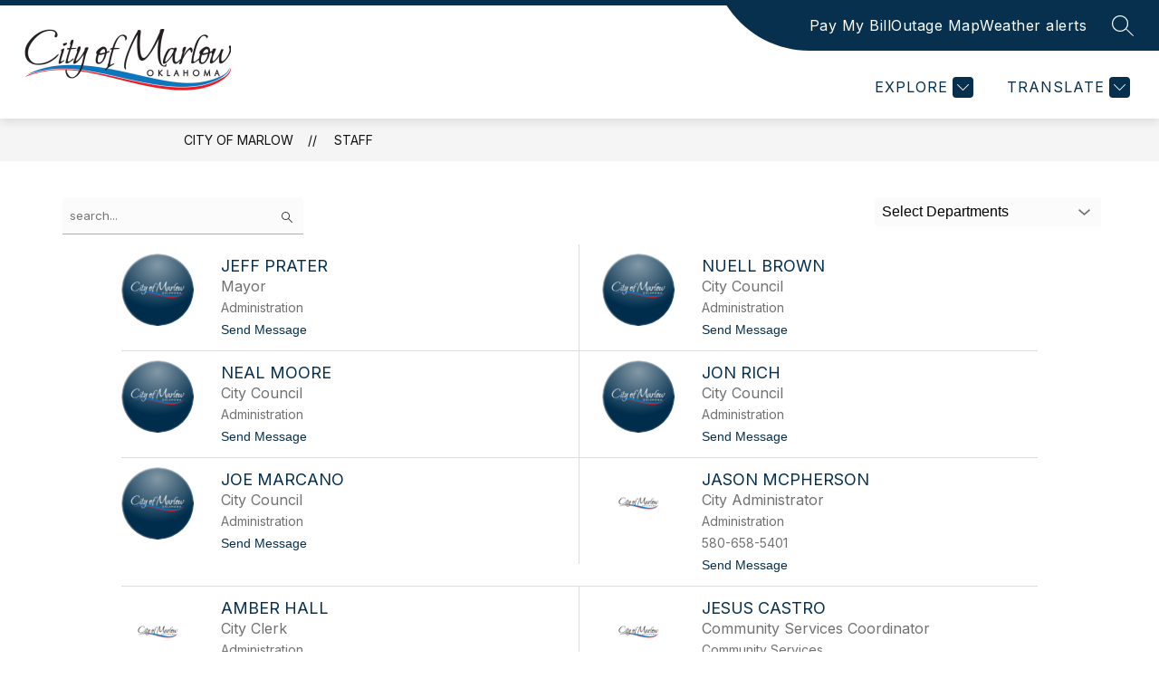

--- FILE ---
content_type: text/javascript
request_url: https://cmsv2-static-cdn-prod.apptegy.net/static_js/d7b03fda867af155928890137880ab09cc8e5c5f/_nuxt/DFz0cLjn.js
body_size: 5734
content:
import G from"./B2ZRsjBK.js";import{y as Y,z as J,A as Q,B as z,C as x,D as ee,E as te,_ as S,e as c,d as o,g as s,h,t as l,G as Z,H as ae,F as C,j as y,m as N,U as se,I as re,J as p,b as _,i as w,f as v,K as oe,r as T,M as L,N as P,O as R,P as ne,R as ie,Q as le,S as ce,T as de,V as me,L as j,n as V,W as O,X as ue,u as he,p as fe,q as ge,a as pe,s as _e,x as be}from"./BBfozfhn.js";import W from"./BuJzIRJr.js";import{i as ye}from"./kyhZQLP4.js";import ve from"./DXxvjUiA.js";import Ce from"./OmiIpkRa.js";import{r as I,e as ke}from"./Cwljk1ry.js";import we from"./BjNiPAdy.js";import $e from"./CNXbuV0f.js";import{FIELDS as Se}from"./CxmjrdWr.js";import{a as A}from"./Dze6nek9.js";import{d as Ie}from"./BsL2PcXn.js";import{_ as qe}from"./DRlTmXEj.js";import"./BwlEanlU.js";import"./BlR4TB2J.js";import"./DCNTf5fu.js";var q,D;function Fe(){if(D)return q;D=1;var e=Y(),a=J(),t=Q(),i=z();function r(n,u,d){if(!i(d))return!1;var g=typeof u;return(g=="number"?a(d)&&t(u,d.length):g=="string"&&u in d)?e(d[u],n):!1}return q=r,q}var F,K;function Me(){if(K)return F;K=1;var e=x(),a=1/0,t=17976931348623157e292;function i(r){if(!r)return r===0?r:0;if(r=e(r),r===a||r===-a){var n=r<0?-1:1;return n*t}return r===r?r:0}return F=i,F}var M,U;function Ee(){if(U)return M;U=1;var e=Me();function a(t){var i=e(t),r=i%1;return i===i?r?i-r:i:0}return M=a,M}var E,H;function Ne(){if(H)return E;H=1;var e=ee(),a=Fe(),t=Ee(),i=Math.ceil,r=Math.max;function n(u,d,g){(g?a(u,d,g):d===void 0)?d=1:d=r(t(d),0);var f=u==null?0:u.length;if(!f||d<1)return[];for(var b=0,m=0,k=Array(i(f/d));b<f;)k[m++]=e(u,b,b+=d);return k}return E=n,E}var Te=Ne();const Be=te(Te),Le={name:"StaffCard",props:{member:{type:Object,default:null},styleColors:{type:Object,default:null},email:{type:String,required:!0}}},Pe=["id"],Re={class:"staff-avatar"},Ve=["src"],Oe={class:"staff-info"},Ae={class:"name"},De={class:"title"},Ke={class:"department"},Ue={class:"phone"},He={key:0,class:"email","data-testid":"staff-email"},Ge={key:0},Ze={class:"btn__content",tabindex:"-1"},je={class:"sr-only"},We={key:1},Xe=["aria-label","href"],Ye=["href"],Je={class:"btn__content",tabindex:"-1"};function Qe(e,a,t,i,r,n){return o(),c("div",{id:t.member.id,"data-testid":"staff-card",class:"contact-box",style:Z(t.styleColors)},[s("div",Re,[s("img",{class:"staff-image",src:t.member.avatar,alt:""},null,8,Ve)]),s("div",Oe,[s("div",Ae,l(t.member.full_name),1),s("div",De,l(t.member.title),1),s("div",Ke,l(t.member.department),1),s("div",Ue,l(t.member.phone_number),1),t.member.email?(o(),c("div",He,[t.email==="display_form_emails"?(o(),c("div",Ge,[s("button",{class:"contact-button",onClick:a[0]||(a[0]=u=>e.$emit("openContactModal",t.member))},[s("span",Ze,l(e.$t("pages.staff.sendMessage")),1),s("span",je,l(e.$t("pages.staff.emailRecipient"))+" "+l(t.member.full_name),1)])])):t.email==="display_emails"?(o(),c("div",We,[s("a",{class:"contact-button","aria-label":e.$t("pages.staff.sendMessageToWithEmail",{person:t.member.full_name,email:t.member.email}),href:`mailto:${t.member.email}`},l(t.member.email),9,Xe)])):h("",!0)])):h("",!0),t.member.class_link_url?(o(),c("a",{key:1,"data-testid":"class-link",class:"class-link",href:t.member.class_link_url},[s("span",Je,l(t.member.class_link_name?t.member.class_link_name:t.member.class_link_url),1)],8,Ye)):h("",!0)])],12,Pe)}const ze=S(Le,[["render",Qe],["__scopeId","data-v-98296614"]]),xe="data:image/svg+xml,%3csvg%20width='20'%20height='14'%20viewBox='0%200%2020%2014'%20fill='none'%20xmlns='http://www.w3.org/2000/svg'%3e%3crect%20width='20'%20height='14'%20fill='%23333333'/%3e%3cg%20clip-path='url(%23clip0)'%3e%3crect%20width='1440'%20height='1024'%20transform='translate(-710%20-271)'%20fill='white'/%3e%3crect%20opacity='0.9'%20x='-710'%20y='-271'%20width='1440'%20height='1024'%20fill='%23383147'/%3e%3crect%20x='-350'%20y='-207'%20width='720'%20height='516'%20rx='4'%20fill='white'/%3e%3ccircle%20cx='10'%20cy='7'%20r='24'%20fill='%23F3FBFB'/%3e%3cpath%20d='M0%200.5C0%200.223858%200.223858%200%200.5%200H19.5C19.7761%200%2020%200.223858%2020%200.5V13.5C20%2013.7761%2019.7761%2014%2019.5%2014H0.5C0.223858%2014%200%2013.7761%200%2013.5V0.5ZM1%201.53177V13H19V1.53177L10.3098%208.39244C10.1282%208.53585%209.87183%208.53585%209.69018%208.39244L1%201.53177ZM18.0598%201H1.94025L10%207.36296L18.0598%201Z'%20fill='%233BB5B5'/%3e%3c/g%3e%3cdefs%3e%3cclipPath%20id='clip0'%3e%3crect%20width='1440'%20height='1024'%20fill='white'%20transform='translate(-710%20-271)'/%3e%3c/clipPath%3e%3c/defs%3e%3c/svg%3e",et="data:image/svg+xml,%3csvg%20width='4'%20height='18'%20viewBox='0%200%204%2018'%20fill='none'%20xmlns='http://www.w3.org/2000/svg'%3e%3cpath%20d='M0.197027%204.632V0.839999H3.60503V4.632L2.69303%2012.984H1.10903L0.197027%204.632ZM0.149027%2014.52H3.65303V18H0.149027V14.52Z'%20fill='%23CC314B'/%3e%3c/svg%3e",tt={name:"ModalContentDialog.vue",props:{isSuccess:Boolean,recipient:String}},at={class:"success-msg"},st={key:0,src:xe,alt:"Email Success Icon"},rt={key:1,src:et,alt:"Email Failure Icon"},ot={class:"success-msg__title"},nt={class:"success-msg__subtitle"};function it(e,a,t,i,r,n){return o(),c("div",at,[s("span",{class:ae(["success-msg__icon",{"icon-error":!t.isSuccess}])},[t.isSuccess?(o(),c("img",st)):(o(),c("img",rt))],2),s("p",ot,l(t.isSuccess?"Sent!":"Message not delivered"),1),s("p",nt,[t.isSuccess?(o(),c(C,{key:0},[y(" Your message to "+l(t.recipient)+" has been sent succesfully. ",1)],64)):(o(),c(C,{key:1},[y(" We're sorry but there was a problem delivering your message to "+l(t.recipient)+". Please wait a few minutes and try again. ",1)],64))])])}const lt=S(tt,[["render",it],["__scopeId","data-v-da2c8abe"]]),ct={name:"StaffContactModal",components:{ModalContentDialog:lt,FormButton:re,FormGroup:$e,ModalCloseIcon:we,UseFocusTrap:se},props:{member:{type:Object,required:!0}},emits:["closeModal"],setup(){const{executeRecaptcha:e,recaptchaLoaded:a,instance:t}=ie.useReCaptcha();le(()=>{t.value.showBadge()}),ce(()=>{t.value.hideBadge()});const i=async()=>(await a(),await e("staff_email"));return{v$:de(),recaptcha:i}},data(){return{FIELDS:Se,errors:{},email:"",fullName:"",message:""}},validations:{email:{required:I,email:ke},fullName:{required:I},message:{required:I}},computed:{...N({headingColor:"getThemeHeadingColor",overlayColor:"getThemeAlertShadowOverlay",reqInitial:"staff/getIsReqInitial",reqLoading:"staff/getIsReqLoading",showSuccess:"staff/getIsReqSuccess",showError:"staff/getIsReqError"}),initialFocusableItem(){return this.$el.getElementsByTagName("input")?.[0]},buttonColorOverrides(){const e=this.headingColor;return e?{"--button-outline":e,"--button-primary-bg":e,"--button-primary-bg-hover":e,"--button-secondary-bg":`${e}33`,"--button-secondary-bg-hover":`${e}4d`,"--button-secondary-text":e}:{}},cssVars(){return{"--overlay-color":this.overlayColor}},submitEnabled(){return this.email.length&&this.fullName.length&&this.message.length}},mounted(){window.addEventListener("keydown",this.onKeydown);const e=document.createElement("label");e.textContent="Google Recaptcha",e.setAttribute("for","g-recaptcha-response"),e.classList.add("sr-only"),document.body.appendChild(e)},beforeUnmount(){window.removeEventListener("keydown",this.onKeydown)},methods:{onKeydown(e){e.key==="Escape"&&this.handleClose()},handleChange(e,a){this[e]=a},async handleSubmit(){if(this.errors={},this.v$.$touch(),this.v$.$error){this.fetchErrors();return}let e="";try{e=await this.recaptcha()}catch(i){console.error(i);return}const{fullName:a,message:t}=this;this.$store.dispatch("staff/sendContactEmail",{formData:{fullName:a,email:this.email,message:t,recaptcha_response:e,member:this.member},writableApi:ne().public.WRITABLE_BASE_API_URL})},fetchErrors(){this.errors=this.FIELDS.reduce((e,{id:a,validators:t})=>this.v$[a].$error?{...e,[a]:t.reduce((i,r)=>({[r]:this.v$[a][r]}),{})}:e,{}),this.errors.email.email.$invalid&&this.$el.querySelector("#email")?.focus()},handleClose(){this.resetForm(),this.$emit("closeModal")},resetForm(e){this.$store.commit("staff/initializeReqStatus"),e||(this.fullName="",this.email="",this.message="")}}},dt={class:"contact-modal__overlay"},mt={ref:"contactModal",class:"contact-modal__container",tabindex:"-1"},ut={class:"contact-modal__header"},ht=["aria-label"],ft={class:"title-wrapper"},gt={id:"staff-contact-modal-title",class:"title"},pt={class:"contact-modal__body"},_t={key:1},bt={class:"contact-modal__footer"};function yt(e,a,t,i,r,n){const u=p("ModalCloseIcon"),d=p("FormGroup"),g=p("ModalContentDialog"),f=p("FormButton"),b=p("UseFocusTrap");return o(),_(b,{options:{immediate:!0,onDeactivate:()=>e.$emit("closeModal"),initialFocus:()=>n.initialFocusableItem,fallbackFocus:()=>n.initialFocusableItem}},{default:w(()=>[s("div",{style:Z(n.cssVars),class:"contact-modal",role:"dialog","aria-modal":"true","aria-labelledby":"staff-contact-modal-title"},[s("div",dt,[s("div",mt,[s("header",ut,[s("button",{"aria-label":e.$t("pages.staff.contactForm.closeLabel"),class:"close-btn-container",onClick:a[0]||(a[0]=m=>e.$emit("closeModal"))},[v(u)],8,ht),s("div",ft,[s("h4",gt,l(e.$t("pages.staff.sendMessageTo",{person:t.member.full_name})),1)])]),s("div",pt,[e.reqInitial?(o(),c("form",{key:0,ref:"form",onSubmit:a[1]||(a[1]=oe(()=>{},["prevent"]))},[(o(!0),c(C,null,T(r.FIELDS,m=>(o(),_(d,{key:m.id,id:m.id,type:m.type,errors:r.errors[m.id],label:m.labelKey&&e.$t(`pages.staff.contactForm.${m.labelKey}`),placeholder:m.placeholderKey&&e.$t(`pages.staff.contactForm.${m.placeholderKey}`),autocomplete:m.autocomplete,"model-value":e.$data[m.id],"onUpdate:modelValue":k=>n.handleChange(m.id,k)},null,8,["id","type","errors","label","placeholder","autocomplete","model-value","onUpdate:modelValue"]))),128))],544)):h("",!0),e.reqLoading?(o(),c("div",_t,l(e.$t("pages.shared.loading")),1)):h("",!0),e.showSuccess||("showError"in e?e.showError:L(P))?(o(),_(g,{key:2,"is-success":e.showSuccess,recipient:t.member.full_name},null,8,["is-success","recipient"])):h("",!0)]),s("footer",bt,[e.reqInitial?(o(),c(C,{key:0},[v(f,{variant:"primary","color-overrides":n.submitEnabled?n.buttonColorOverrides:{},disabled:!n.submitEnabled,onClick:n.handleSubmit,onKeypress:R(n.handleSubmit,["enter"])},{default:w(()=>[y(l(e.$t("pages.staff.sendMessage")),1)]),_:1},8,["color-overrides","disabled","onClick","onKeypress"]),v(f,{variant:"secondary","color-overrides":n.buttonColorOverrides,onClick:n.handleClose},{default:w(()=>[y(l(e.$t("pages.shared.cancel")),1)]),_:1},8,["color-overrides","onClick"])],64)):h("",!0),e.showSuccess?(o(),_(f,{key:1,variant:"primary","color-overrides":n.buttonColorOverrides,onClick:n.handleClose},{default:w(()=>[y(l(e.$t("pages.shared.close")),1)]),_:1},8,["color-overrides","onClick"])):h("",!0),("showError"in e?e.showError:L(P))?(o(),c(C,{key:2},[v(f,{variant:"primary","color-overrides":n.buttonColorOverrides,onClick:a[2]||(a[2]=m=>n.resetForm(!0)),onKeypress:a[3]||(a[3]=R(m=>n.resetForm(!0),["enter"]))},{default:w(()=>[y(l(e.$t("pages.staff.tryAgain")),1)]),_:1},8,["color-overrides"]),v(f,{onClick:n.handleClose},{default:w(()=>[y(l(e.$t("pages.shared.cancel")),1)]),_:1},8,["onClick"])],64)):h("",!0)])],512)])],4)]),_:1},8,["options"])}const vt=S(ct,[["render",yt],["__scopeId","data-v-bb296b3c"]]),Ct=Ie({name:"Staff",components:{StaffContactModal:vt,Breadcrumbs:G,LoadingIndicator:j,Pagination:W,Filters:ve,StaffCard:ze,TextInput:Ce},beforeRouteUpdate(e,a,t){(e.query.page_no!==a.query.page_no||!ye(e.query.filter_ids,a.query.filter_ids)||e.query.search!==a.query.search||e.query.id!==a.query.id)&&this.fetchStaff(e.query),t()},async setup(){let e,a;const t=he(),{data:i}=([e,a]=fe(()=>ge("staff",()=>A(t,be().query,_e().$axios))),e=await e,a(),e);return pe({title:t.getters.getSectionName}),i.value},data(){return{loading:!1,staff:[],filters:[],currentPage:0,totalPages:0,memberName:null,memberToContact:null,search:"",searchDebounce:ue(()=>{this.searchCall()},500)}},computed:{...N(["getStaff","getLinks","getGlobals","getPathPrefix","getCustomSections","getSectionName","getSettings"]),...N("translation",["getLanguage"]),rows(){return Be(this.staff,2)},staffEmails(){return this.getSettings.staffEmails||"display_emails"},searchResultsMsg(){return this.memberName?`${this.$t("pages.staff.memberFound",{amount:1})} ${this.$t("pages.staff.removeTag")}`:this.search?this.$t("pages.staff.memberFound",{amount:this.total_entries}):this.$t("pages.staff.filterByName")}},watch:{"$route.query.page_no":{handler(e,a){e!==a&&window.scrollTo(0,0)}}},methods:{async fetchStaff(e){this.loading=!0,this.totalPages=0;const{staff:a,filters:t,totalPages:i,currentPage:r}=await A(this.$store,e,this.$axios);this.staff=a,this.filters=t,this.totalPages=i,this.currentPage=r,this.loading=!1},onFilterChange(e){let a;e.length>0&&(a=e.join(",")),this.$router.replace({query:{...(this._.provides[O]||this.$route).query,page_no:void 0,filter_ids:a}})},handleOpenContactModal(e){this.memberToContact=e},searchEvent(e){this.search=e,this.searchDebounce()},searchCall(){return V({query:{...(this._.provides[O]||this.$route).query,page_no:void 0,search:this.search===""?void 0:this.search}})},removeMemberIdSearch(){return this.memberName=null,V({query:{id:void 0}})}}},"$TlEup7UA0K"),kt={id:"staff"},wt={class:"page-container"},$t={class:"filters"},St={class:"search"},It={for:"search-input",class:"sr-only"},qt=["alt"],Ft={class:"sr-only","aria-live":"polite"};function Mt(e,a,t,i,r,n){const u=G,d=p("text-input"),g=p("Filters"),f=j,b=p("StaffCard"),m=W,k=p("StaffContactModal");return o(),c("div",kt,[v(u,{crumbs:[{name:e.getGlobals.info.school_name,link:`${e.getPathPrefix}/`},{name:e.getSectionName,link:`${e.getPathPrefix}/staff`}]},null,8,["crumbs"]),s("div",wt,[s("div",$t,[s("div",St,[s("label",It,l(e.$t("pages.shared.search")),1),v(d,{id:"search-input",type:"search",name:"search","model-value":e.search,placeholder:e.$t("pages.shared.searchPlaceholder"),disabled:!!e.memberName,"onUpdate:modelValue":e.searchEvent},null,8,["model-value","placeholder","disabled","onUpdate:modelValue"]),a[2]||(a[2]=s("img",{src:qe,class:"search-icon",alt:""},null,-1)),e.memberName?(o(),c("div",{key:0,class:"member-tag",onClick:a[0]||(a[0]=(...$)=>e.removeMemberIdSearch&&e.removeMemberIdSearch(...$))},[s("p",null,l(e.memberName),1),s("img",{src:me,class:"close-icon",alt:e.$t("pages.shared.close")},null,8,qt)])):h("",!0)]),s("div",Ft,l(e.searchResultsMsg),1),e.filters.length?(o(),_(g,{key:0,filters:e.filters,placeholder:e.$t("pages.staff.departmentsPlaceholder"),name:"departments",onOnFilter:e.onFilterChange},null,8,["filters","placeholder","onOnFilter"])):h("",!0)]),e.loading?(o(),_(f,{key:0})):(o(!0),c(C,{key:1},T(e.rows,($,X)=>(o(),c("div",{key:X,class:"page-container-item"},[(o(!0),c(C,null,T($,B=>(o(),_(b,{key:B.id,member:B,email:e.staffEmails,onOpenContactModal:e.handleOpenContactModal},null,8,["member","email","onOpenContactModal"]))),128))]))),128)),e.totalPages>1?(o(),_(m,{key:2,"current-page":e.currentPage,"total-pages":e.totalPages},null,8,["current-page","total-pages"])):h("",!0)]),e.memberToContact?(o(),_(k,{key:0,member:e.memberToContact,onCloseModal:a[1]||(a[1]=$=>e.handleOpenContactModal(null))},null,8,["member"])):h("",!0)])}const jt=S(Ct,[["render",Mt],["__scopeId","data-v-1ab8dec3"]]);export{jt as default};
//# sourceMappingURL=DFz0cLjn.js.map


--- FILE ---
content_type: text/javascript
request_url: https://cmsv2-static-cdn-prod.apptegy.net/static_js/d7b03fda867af155928890137880ab09cc8e5c5f/_nuxt/DXxvjUiA.js
body_size: 1409
content:
import{_ as m,a4 as F,w,e as d,d as h,g as p,h as v,j as f,t as u,O as o,K as r,F as _,r as y,W as a}from"./BBfozfhn.js";const x={name:"FilterDropdown",props:{name:{type:String,default:""},filters:{type:Array,default:()=>[]},placeholder:{type:String,default:""}},emits:["onFilter"],data(){return{showOptions:!1,activeFilters:[],activeDescendantId:""}},computed:{selectPlaceholder(){return this.placeholder==="Sports"?this.activeFilters.length>0?this.$t("pages.athletics.selectedSports"):this.$t("pages.athletics.selectSports"):this.placeholder==="departments"?this.activeFilters.length>0?this.$t("pages.staff.selectedDepartments"):this.$t("pages.staff.selectDepartments"):`${this.activeFilters.length>0?this.$t("pages.shared.selected"):this.$t("pages.shared.select")} ${this.placeholder}`}},mounted(){(this._.provides[a]||this.$route).query&&(this._.provides[a]||this.$route).query.filter_ids?this.activeFilters=(this._.provides[a]||this.$route).query.filter_ids.split?(this._.provides[a]||this.$route).query.filter_ids.split(",").map(e=>+e):(this._.provides[a]||this.$route).query.filter_ids.map(e=>+e):(this._.provides[a]||this.$route).query&&(this._.provides[a]||this.$route).query.section_ids&&(this.activeFilters=(this._.provides[a]||this.$route).query.section_ids.split(",").map(e=>+e))},methods:{navigateOptions(e){switch(e.key){case"ArrowUp":e.preventDefault(),e.currentTarget.previousElementSibling&&(this.activeDescendantId=e.currentTarget.previousElementSibling.id,e.currentTarget.previousElementSibling.focus());break;case"ArrowDown":e.preventDefault(),e.currentTarget.nextElementSibling&&(this.activeDescendantId=e.currentTarget.nextElementSibling.id,e.currentTarget.nextElementSibling.focus());break}},onFilterChange(e){this.activeFilters.includes(e)?this.activeFilters.splice(this.activeFilters.indexOf(e),1):this.activeFilters.push(e),this.activeDescendantId=e,this.$emit("onFilter",this.activeFilters)},handleFocusIntoDropdown(e){if(this.showOptions=!this.showOptions,!this.showOptions)return;e.preventDefault();const t=!!this.activeFilters.length;this.$nextTick(()=>{const c=t?this.$el.querySelector('[aria-selected="true"]'):this.$refs.filterOptions[0];c.focus(),this.activeDescendantId=c.id})}}},D={id:"filter-container"},b=["data-testid"],k={key:0,class:"filter-circle-counter"},O=["aria-activedescendant"],S=["id","aria-selected","onKeydown","onClick"],I=["for"],$=["id","checked","name"],q=["data-testid"];function C(e,t,c,E,n,i){const g=F("click-outside");return w((h(),d("div",D,[p("button",{ref:"filterInput",class:"filter-input","aria-haspopup":"listbox","data-testid":`filter-trigger-${c.name}`,onClick:t[0]||(t[0]=(...s)=>i.handleFocusIntoDropdown&&i.handleFocusIntoDropdown(...s)),onKeydown:[t[1]||(t[1]=o(r((...s)=>i.handleFocusIntoDropdown&&i.handleFocusIntoDropdown(...s),["exact","prevent"]),["enter"])),t[2]||(t[2]=o(r(s=>n.showOptions=!1,["exact","prevent"]),["esc"])),t[3]||(t[3]=o(r(s=>n.showOptions=!1,["shift","exact"]),["tab"])),t[4]||(t[4]=o(r((...s)=>i.handleFocusIntoDropdown&&i.handleFocusIntoDropdown(...s),["exact","prevent"]),["down"]))]},[n.activeFilters.length?(h(),d("span",k,u(n.activeFilters.length),1)):v("",!0),f(" "+u(i.selectPlaceholder),1)],40,b),n.showOptions?(h(),d("div",{key:0,"aria-activedescendant":n.activeDescendantId,role:"listbox",class:"filter-options",tabindex:"0","aria-multiselectable":"true"},[(h(!0),d(_,null,y(c.filters,s=>(h(),d("div",{id:s.id,ref_for:!0,ref:"filterOptions",key:s.id,"aria-selected":String(n.activeFilters.includes(s.id)),class:"filter-option",role:"option",tabindex:"-1",onKeydown:[o(r(l=>i.onFilterChange(s.id),["exact","prevent"]),["enter"]),o(r(l=>i.onFilterChange(s.id),["exact","prevent"]),["space"]),t[5]||(t[5]=o(r(l=>n.showOptions=!1,["exact","prevent"]),["esc"])),t[6]||(t[6]=o(r(l=>n.showOptions=!1,["exact"]),["tab"])),t[7]||(t[7]=o(r(l=>e.$refs.filterInput.focus(),["shift","exact","prevent"]),["tab"])),t[8]||(t[8]=r((...l)=>i.navigateOptions&&i.navigateOptions(...l),["exact"]))],onClick:r(l=>i.onFilterChange(s.id),["prevent"])},[p("label",{for:`${s.id}-input`,class:"container"},[f(u(s.name)+" ",1),p("input",{id:`${s.id}-input`,checked:n.activeFilters.includes(s.id),name:s.name,type:"checkbox"},null,8,$),p("span",{class:"checkmark","data-testid":`filter-item-${s.id}`},null,8,q)],8,I)],40,S))),128))],8,O)):v("",!0)])),[[g,()=>n.showOptions=!1]])}const K=m(x,[["render",C],["__scopeId","data-v-16cba82f"]]);export{K as default};
//# sourceMappingURL=DXxvjUiA.js.map
